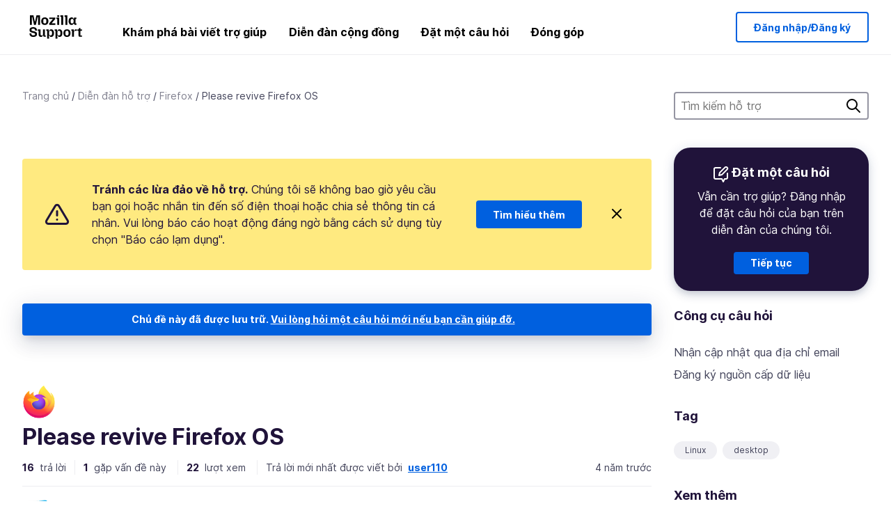

--- FILE ---
content_type: text/html; charset=utf-8
request_url: https://support.mozilla.org/vi/questions/1351297
body_size: 89564
content:



<!DOCTYPE html>
<html class="no-js" lang="vi"
  dir="ltr"
  data-gtm-container-id="G-2VC139B3XV"
  data-ga-content-group="support-forum-question-details"
  
  
  data-ga-topics="/other/"
  data-ga-products="/firefox/"
  
  >
<head>
  <!--
Read more about our custom configuration and use of Google Analytics here:
https://bugzilla.mozilla.org/show_bug.cgi?id=1122305#c8
-->

<!-- Google Tag Manager -->

  <script src="https://assets-prod.sumo.prod.webservices.mozgcp.net/static/gtm-snippet.f1a8b29a563ecd7a.js" nonce="cICNv3IKH6aPNFzrO1wmHg=="></script>

<!-- End Google Tag Manager -->

  
  <meta http-equiv="Content-Type" content="text/html; charset=utf-8"/>

  
    <title>Please revive Firefox OS | Diễn đàn hỗ trợ Firefox | Mozilla Support</title>
  

  
<link rel="apple-touch-icon" sizes="180x180" href="https://assets-prod.sumo.prod.webservices.mozgcp.net/static/apple-touch-icon.40087fc676872dcc.png">
<link rel="icon" type="image/png" href="https://assets-prod.sumo.prod.webservices.mozgcp.net/static/favicon.abcbdb85e0f9e7a0.png">
<link rel="manifest" href="/manifest.json">
<link rel="shortcut icon" href="https://assets-prod.sumo.prod.webservices.mozgcp.net/static/favicon.abcbdb85e0f9e7a0.png">
<meta name="theme-color" content="#ffffff">


  <link rel="search" type="application/opensearchdescription+xml" title="Mozilla Support" href="/vi/search/xml"/>
  
    
      <link rel="alternate" type="application/atom+xml" href="/vi/questions/1351297/feed" title="Các câu trả lời gần đây cho Please revive Firefox OS"/>
    
  

  
  
  <link href="https://assets-prod.sumo.prod.webservices.mozgcp.net/static/screen.02cf61ea7585e2c7.css" rel="stylesheet" nonce="cICNv3IKH6aPNFzrO1wmHg==">

  
  
  <script defer="defer" src="https://assets-prod.sumo.prod.webservices.mozgcp.net/static/32.a390ba7069326239.js" nonce="cICNv3IKH6aPNFzrO1wmHg=="></script><script defer="defer" src="https://assets-prod.sumo.prod.webservices.mozgcp.net/static/common.ec3737bd76c83a6a.js" nonce="cICNv3IKH6aPNFzrO1wmHg=="></script>
  
    <script defer="defer" src="https://assets-prod.sumo.prod.webservices.mozgcp.net/static/563.d2208bc80d8cbb85.js" nonce="cICNv3IKH6aPNFzrO1wmHg=="></script><script defer="defer" src="https://assets-prod.sumo.prod.webservices.mozgcp.net/static/97.8e952a44863bc2d1.js" nonce="cICNv3IKH6aPNFzrO1wmHg=="></script><script defer="defer" src="https://assets-prod.sumo.prod.webservices.mozgcp.net/static/566.52e082bc6ceca92f.js" nonce="cICNv3IKH6aPNFzrO1wmHg=="></script><script defer="defer" src="https://assets-prod.sumo.prod.webservices.mozgcp.net/static/973.5c0e61d08bef7718.js" nonce="cICNv3IKH6aPNFzrO1wmHg=="></script><script defer="defer" src="https://assets-prod.sumo.prod.webservices.mozgcp.net/static/930.13d36af0fc47ef12.js" nonce="cICNv3IKH6aPNFzrO1wmHg=="></script><script defer="defer" src="https://assets-prod.sumo.prod.webservices.mozgcp.net/static/467.e805b3b5a73440ca.js" nonce="cICNv3IKH6aPNFzrO1wmHg=="></script><script defer="defer" src="https://assets-prod.sumo.prod.webservices.mozgcp.net/static/questions.1bcd608b092ca4c8.js" nonce="cICNv3IKH6aPNFzrO1wmHg=="></script>
  
    <script defer="defer" src="https://assets-prod.sumo.prod.webservices.mozgcp.net/static/topics.0959f4c243cd4f8a.js" nonce="cICNv3IKH6aPNFzrO1wmHg=="></script>
  
  <script defer="defer" src="https://assets-prod.sumo.prod.webservices.mozgcp.net/static/common.fx.download.46606c8553638ec9.js" nonce="cICNv3IKH6aPNFzrO1wmHg=="></script>

  
    
      <meta name="robots" content="noindex"/>
    
  

  
  <meta name="google-site-verification" content="2URA-2Y9BeYYUf8B2BSsBSVetJJS3TZwlXBOaMx2VfY" />
  
  <meta name="google-site-verification" content="ueNbCgS4e1JIAgLGwufm-jHaIcLXFLtFMmR_65S1Ag0" />
  
  <meta name="msvalidate.01" content="1659173DC94819093068B0ED7C51C527" />

  

    <meta name="viewport" content="width=device-width, initial-scale=1.0, maximum-scale=1.0, user-scalable=no" />

  
    <link rel="canonical" href="https://support.mozilla.org/vi/questions/1351297" />
  
</head>

<body class="html-ltr logged-out responsive answers vi"
      data-readonly="false"
      data-usernames-api="/vi/users/api/usernames"
      data-messages-api="/vi/messages/api/autocomplete"
      data-media-url="https://assets-prod.sumo.prod.webservices.mozgcp.net/"
      
>



<ul class="sumo-nav-access" id="nav-access">
  <li><a href="#main-content">Đi đến nội dung chính</a></li>
  <li><a href="/vi/locales">Chuyển đổi ngôn ngữ</a></li>
  <li><a id="skip-to-search" href="#search-q">Đi đến tìm kiếm</a></li>
</ul>



<div class="media-test"></div>

<div id="announcements">
  
  


  
  
</div>

<header class="mzp-c-navigation sumo-nav">
  <div class="mzp-c-navigation-l-content">
    <div class="sumo-nav--container">
      <div class="sumo-nav--logo">
        <a href="/vi/"><img src="https://assets-prod.sumo.prod.webservices.mozgcp.net/static/mozilla-support.4be004d0bbcbfb1e.svg" alt="Mozilla Support Logo"/></a>
      </div>

      <button data-mobile-nav-search-button class="sumo-nav--search-button" type="button">Search</button>
      <button data-sumo-toggle-nav="#main-navigation" class="sumo-nav--toggle-button" type="button" aria-controls="main-navigation">Menu</button>
      <a class="sumo-nav--avatar-button" data-sumo-toggle-nav="#profile-navigation" aria-controls="profile-navigation" aria-role="button">
        
        <img class="avatar" src="https://assets-prod.sumo.prod.webservices.mozgcp.net/static/default-FFA-avatar.1eeb2a0a42235417.png" alt="Avatar for Username">
        

      </a>
      <div class="mzp-c-navigation-items sumo-nav--list-wrap" id="main-navigation">
        <div class="mzp-c-navigation-menu">
          <nav class="mzp-c-menu mzp-is-basic">
              
              <ul class="mzp-c-menu-category-list sumo-nav--list">
                
<li class="mzp-c-menu-category mzp-has-drop-down mzp-js-expandable">
  <a class="mzp-c-menu-title sumo-nav--link" href="/vi/questions/" aria-haspopup="true"
    aria-controls="mzp-c-menu-panel-help">Khám phá bài viết trợ giúp</a>
  <div class="mzp-c-menu-panel mzp-has-card" id="mzp-c-menu-panel-help">
    <div class="sumo-nav--dropdown-container">
      <div class="sumo-nav--dropdown-grid">
        <button class="mzp-c-menu-button-close" type="button"
          aria-controls="mzp-c-menu-panel-example">Đóng menu Firefox</button>
        <div class="sumo-nav--dropdown-col">
          <section class="mzp-c-menu-item mzp-has-icon sumo-nav--dropdown-item">
          <div class="mzp-c-menu-item-head">
            <svg class="mzp-c-menu-item-icon" width="24" height="24" xmlns="http://www.w3.org/2000/svg" viewBox="0 0 24 24">
              <g transform="translate(3 3)" stroke="#000" stroke-width="2" fill="none" fill-rule="evenodd"
                stroke-linecap="round">
                <rect stroke-linejoin="round" width="18" height="18" rx="2" />
                <path d="M4 5h10M4 9h10M4 13h4" />
              </g>
            </svg>
            <h4 class="mzp-c-menu-item-title">Khám phá theo sản phẩm</h4>
          </div>
            <ul class="mzp-c-menu-item-list sumo-nav--sublist">
              <li>
                <a href="/vi/products/firefox"
                  data-event-name="link_click"
                  data-event-parameters='{
                    "link_name": "main-menu.firefox-browser.product-home",
                    "link_detail": "firefox"
                  }'>
                  Firefox cho máy tính để bàn
                </a>
              </li>
              <li>
                <a href="/vi/products/mozilla-vpn"
                  data-event-name="link_click"
                  data-event-parameters='{
                    "link_name": "main-menu.mozilla-vpn.product-home",
                    "link_detail": "mozilla-vpn"
                  }'>
                  Mozilla VPN
                </a>
              </li>
              <li>
                <a href="/vi/products/ios"
                  data-event-name="link_click"
                  data-event-parameters='{
                    "link_name": "main-menu.firefox-for-ios.product-home",
                    "link_detail": "ios"
                  }'>
                  Firefox dành cho iOS
                </a>
              </li>
              <li>
                <a href="/vi/products/thunderbird"
                  data-event-name="link_click"
                  data-event-parameters='{
                    "link_name": "main-menu.thunderbird.product-home",
                    "link_detail": "thunderbird"
                  }'>
                  Thunderbird
                </a>
              </li>
              <li>
                <a href="/vi/products/mobile"
                  data-event-name="link_click"
                  data-event-parameters='{
                    "link_name": "main-menu.firefox-for-android.product-home",
                    "link_detail": "mobile"
                  }'>
                  Firefox dành cho Android
                </a>
              </li>
              <li>
                <a class="color-link" href="/vi/products/"
                  data-event-name="link_click"
                  data-event-parameters='{"link_name": "main-menu.browse-all-articles.list-products"}'>
                  Xem tất cả sản phẩm
                </a>
              </li>
            </ul>
          </section>
        </div>
        <div class="sumo-nav--dropdown-col">
          <section class="mzp-c-menu-item mzp-has-icon sumo-nav--dropdown-item">
            <div class="mzp-c-menu-item-head">
              <svg class="mzp-c-menu-item-icon" width="24" height="24" xmlns="http://www.w3.org/2000/svg" viewBox="0 0 24 24">
                <g transform="translate(3 3)" stroke="#000" stroke-width="2" fill="none" fill-rule="evenodd"
                  stroke-linecap="round">
                  <rect stroke-linejoin="round" width="18" height="18" rx="2" />
                  <path d="M4 5h10M4 9h10M4 13h4" />
                </g>
              </svg>
              <h4 class="mzp-c-menu-item-title">Khám phá theo chủ đề</h4>
            </div>
            
  
  
  
  
  
  

  
    
    
    
    
    
    
    

  

  <ul class="mzp-c-menu-item-list sumo-nav--sublist">
    <li>
      <a href="/vi/topics/settings"
          data-event-name="link_click"
          data-event-parameters='{
          "link_name": "main-menu.topic-home",
          "link_detail": "settings"
        }'>
          Cài đặt
      </a>
    </li>
    <li>
      <a href="/vi/topics/installation-and-updates"
          data-event-name="link_click"
          data-event-parameters='{
          "link_name": "main-menu.topic-home",
          "link_detail": "installation-and-updates"
        }'>
          Installation and updates
      </a>
    </li>
    <li>
      <a href="/vi/topics/email-and-messaging"
          data-event-name="link_click"
          data-event-parameters='{
          "link_name": "main-menu.topic-home",
          "link_detail": "email-and-messaging"
        }'>
          Email and messaging
      </a>
    </li>
    <li>
      <a href="/vi/topics/performance-and-connectivity"
          data-event-name="link_click"
          data-event-parameters='{
          "link_name": "main-menu.topic-home",
          "link_detail": "performance-and-connectivity"
        }'>
          Performance and connectivity
      </a>
    </li>
    <li>
      <a href="/vi/topics/privacy-and-security"
          data-event-name="link_click"
          data-event-parameters='{
          "link_name": "main-menu.topic-home",
          "link_detail": "privacy-and-security"
        }'>
          Privacy and security
      </a>
    </li>
    <li>
      <a href="/vi/topics/browse"
          data-event-name="link_click"
          data-event-parameters='{
          "link_name": "main-menu.topic-home",
          "link_detail": "browse"
        }'>
          Duyệt
      </a>
    </li>
  </ul>

          </section>
        </div>
      </div>
    </div>
  </div>
</li>
<li class="mzp-c-menu-category mzp-has-drop-down mzp-js-expandable">
  <a class="mzp-c-menu-title sumo-nav--link" href="#" aria-haspopup="true" aria-controls="mzp-c-menu-panel-tools">Diễn đàn cộng đồng</a>
  <div class="mzp-c-menu-panel mzp-has-card" id="mzp-c-menu-panel-tools">
    <div class="sumo-nav--dropdown-container">
      <div class="sumo-nav--dropdown-grid">
        <button class="mzp-c-menu-button-close" type="button"
          aria-controls="mzp-c-menu-panel-example">Đóng menu Firefox</button>
        <div class="sumo-nav--dropdown-col">
          <section class="mzp-c-menu-item mzp-has-icon sumo-nav--dropdown-item">
            <div class="mzp-c-menu-item-head">
              <svg class="mzp-c-menu-item-icon" width="24" height="24" xmlns="http://www.w3.org/2000/svg"
                viewBox="0 0 24 24">
                <g stroke="#000" stroke-width="2" fill="none" fill-rule="evenodd" stroke-linecap="round"
                  stroke-linejoin="round">
                  <path
                    d="M17 17l-1.051 3.154a1 1 0 01-1.898 0L13 17H5a2 2 0 01-2-2V5a2 2 0 012-2h14a2 2 0 012 2v10a2 2 0 01-2 2h-2zM7 8h10M7 12h10" />
                </g>
              </svg>
              <h4 class="mzp-c-menu-item-title">Duyệt theo sản phẩm</h4>
            </div>
            <ul class="mzp-c-menu-item-list sumo-nav--sublist">
              <li>
                <a href="/vi/questions/firefox"
                   data-event-name="link_click"
                   data-event-parameters='{
                    "link_name": "main-menu.support-forum-home",
                    "link_detail": "desktop"
                  }'>
                   Firefox cho máy tính để bàn
                </a>
              </li>
              <li>
                <a href="/vi/questions/focus-firefox"
                   data-event-name="link_click"
                   data-event-parameters='{
                    "link_name": "main-menu.support-forum-home",
                    "link_detail": "focus"
                  }'>
                   Firefox Focus
                </a>
              </li>
              <li>
                <a href="/vi/questions/ios"
                   data-event-name="link_click"
                   data-event-parameters='{
                    "link_name": "main-menu.support-forum-home",
                    "link_detail": "ios"
                  }'>
                   Firefox dành cho iOS
                </a>
              </li>
              <li>
                <a href="/vi/questions/thunderbird"
                   data-event-name="link_click"
                   data-event-parameters='{
                    "link_name": "main-menu.support-forum-home",
                    "link_detail": "thunderbird"
                  }'>
                   Thunderbird
                </a>
              </li>
              <li>
                <a href="/vi/questions/mobile"
                   data-event-name="link_click"
                   data-event-parameters='{
                    "link_name": "main-menu.support-forum-home",
                    "link_detail": "mobile"
                  }'>
                   Firefox dành cho Android
                </a>
              </li>
              <li>
                <a class="color-link" href="/vi/questions/"
                   data-event-name="link_click"
                   data-event-parameters='{
                    "link_name": "main-menu.support-forum-home",
                    "link_detail": "view-all-home"
                  }'>
                   Xem tất cả diễn đàn
                </a>
              </li>
            </ul>
          </section>
        </div>
        <div class="sumo-nav--dropdown-col">
          <section class="mzp-c-menu-item mzp-has-icon sumo-nav--dropdown-item">
            <div class="mzp-c-menu-item-head">
              <svg class="mzp-c-menu-item-icon" width="24" height="24" xmlns="http://www.w3.org/2000/svg"
                viewBox="0 0 24 24">
                <path
                  d="M10.5 9.5L3 17c-1 1.667-1 3 0 4s2.333.833 4-.5l7.5-7.5c2.333 1.054 4.333.734 6-.96 1.667-1.693 1.833-3.707.5-6.04l-3 3-2.5-.5L15 6l3-3c-2.333-1.333-4.333-1.167-6 .5-1.667 1.667-2.167 3.667-1.5 6z"
                  stroke="#000" stroke-width="2" fill="none" fill-rule="evenodd" stroke-linecap="round"
                  stroke-linejoin="round" />
              </svg>
              <h4 class="mzp-c-menu-item-title">Duyệt tất cả các chủ đề của diễn đàn theo chủ đề</h4>
            </div>
            
  
  
  
  
  
  

  
    
    
    
    
    
    
    
  

  <ul class="mzp-c-menu-item-list sumo-nav--sublist">
    <li>
      <a href="/vi/questions/topic/settings"
          data-event-name="link_click"
          data-event-parameters='{
          "link_name": "main-menu.support-forum-home",
          "link_detail": "settings"
        }'>
          Cài đặt
      </a>
    </li>
    <li>
      <a href="/vi/questions/topic/installation-and-updates"
          data-event-name="link_click"
          data-event-parameters='{
          "link_name": "main-menu.support-forum-home",
          "link_detail": "installation-and-updates"
        }'>
          Installation and updates
      </a>
    </li>
    <li>
      <a href="/vi/questions/topic/email-and-messaging"
          data-event-name="link_click"
          data-event-parameters='{
          "link_name": "main-menu.support-forum-home",
          "link_detail": "email-and-messaging"
        }'>
          Email and messaging
      </a>
    </li>
    <li>
      <a href="/vi/questions/topic/performance-and-connectivity"
          data-event-name="link_click"
          data-event-parameters='{
          "link_name": "main-menu.support-forum-home",
          "link_detail": "performance-and-connectivity"
        }'>
          Performance and connectivity
      </a>
    </li>
    <li>
      <a href="/vi/questions/topic/privacy-and-security"
          data-event-name="link_click"
          data-event-parameters='{
          "link_name": "main-menu.support-forum-home",
          "link_detail": "privacy-and-security"
        }'>
          Privacy and security
      </a>
    </li>
    <li>
      <a href="/vi/questions/topic/browse"
          data-event-name="link_click"
          data-event-parameters='{
          "link_name": "main-menu.support-forum-home",
          "link_detail": "browse"
        }'>
          Duyệt
      </a>
    </li>
  </ul>

          </section>
        </div>
      </div>
    </div>
  </div>
</li>

<li class="mzp-c-menu-category mzp-has-drop-down mzp-js-expandable">
  <a class="mzp-c-menu-title sumo-nav--link" href="/vi/questions/" aria-haspopup="true"
    aria-controls="mzp-c-menu-panel-help">Đặt một câu hỏi</a>
  <div class="mzp-c-menu-panel mzp-has-card" id="mzp-c-menu-panel-help">
    <div class="sumo-nav--dropdown-container">
      <div class="sumo-nav--dropdown-grid">
        <button class="mzp-c-menu-button-close" type="button"
          aria-controls="mzp-c-menu-panel-example">Đóng menu Firefox
        </button>
        <div class="sumo-nav--dropdown">
          <section class="mzp-c-menu-item mzp-has-icon sumo-nav--dropdown-item">
            <div class="mzp-c-menu-item-head">
              <svg class="mzp-c-menu-item-icon" width="24" height="24" xmlns="http://www.w3.org/2000/svg"
                viewBox="0 0 24 24">
                <g stroke="#000" stroke-width="2" fill="none" fill-rule="evenodd" stroke-linecap="round"
                  stroke-linejoin="round">
                  <path d="M11 3H4a2 2 0 00-2 2v12a2 2 0 002 2h9l2 4 2-4h2a2 2 0 002-2v-6" />
                  <path d="M17.5 2.5a2.121 2.121 0 013 3L13 13l-4 1 1-4 7.5-7.5z" />
                </g>
              </svg>
              <h4 class="mzp-c-menu-item-title">Nhận trợ giúp với</h4>
            </div>
            <ul class="mzp-c-menu-item-list sumo-nav--sublist-aaq">
              <li>
                <a href="/vi/questions/new/desktop"
                   data-event-name="link_click"
                   data-event-parameters='{
                    "link_name": "main-menu.aaq-step-2",
                    "link_detail": "desktop"
                  }'>
                   Firefox cho máy tính để bàn
                </a>
              </li>
              <li>
                <a href="/vi/questions/new/firefox-enterprise"
                   data-event-name="link_click"
                   data-event-parameters='{
                    "link_name": "main-menu.aaq-step-2",
                    "link_detail": "firefox-enterprise"
                  }'>
                   Firefox dành cho doanh nghiệp
                </a>
              </li>
              <li>
                <a href="/vi/questions/new/relay"
                   data-event-name="link_click"
                   data-event-parameters='{
                    "link_name": "main-menu.aaq-step-2",
                    "link_detail": "relay"
                  }'>
                   Firefox Relay
                </a>
              </li>
              <li>
                <a href="/vi/questions/new/thunderbird"
                   data-event-name="link_click"
                   data-event-parameters='{
                    "link_name": "main-menu.aaq-step-2",
                    "link_detail": "thunderbird"
                  }'>
                   Thunderbird
                </a>
              </li>
              <li>
                <a href="/vi/questions/new/ios"
                   data-event-name="link_click"
                   data-event-parameters='{
                    "link_name": "main-menu.aaq-step-2",
                    "link_detail": "ios"
                  }'>
                   Firefox dành cho iOS
                </a>
              </li>
              <li>
                <a href="/vi/questions/new/focus"
                   data-event-name="link_click"
                   data-event-parameters='{
                    "link_name": "main-menu.aaq-step-2",
                    "link_detail": "focus"
                  }'>
                   Firefox Focus
                </a>
              </li>
              <li>
                <a href="/vi/questions/new/monitor"
                   data-event-name="link_click"
                   data-event-parameters='{
                    "link_name": "main-menu.aaq-step-2",
                    "link_detail": "monitor"
                  }'>
                   Monitor
                </a>
              </li>
              <li>
                <a href="/vi/questions/new/mozilla-account"
                   data-event-name="link_click"
                   data-event-parameters='{
                    "link_name": "main-menu.aaq-step-2",
                    "link_detail": "mozilla-account"
                  }'>
                   Tài khoản Mozilla
                </a>
              </li>
              <li>
                <a href="/vi/questions/new/mobile"
                   data-event-name="link_click"
                   data-event-parameters='{
                    "link_name": "main-menu.aaq-step-2",
                    "link_detail": "mobile"
                  }'>
                   Firefox dành cho Android
                </a>
              </li>
              <li>
                <a href="/vi/questions/new/mozilla-vpn"
                   data-event-name="link_click"
                   data-event-parameters='{
                    "link_name": "main-menu.aaq-step-2",
                    "link_detail": "mozilla-vpn"
                  }'>
                   Mozilla VPN
                </a>
              </li>
              <li>
                <a href="/vi/questions/new/pocket"
                   data-event-name="link_click"
                   data-event-parameters='{
                    "link_name": "main-menu.aaq-step-2",
                    "link_detail": "pocket"
                  }'>
                   Pocket
                </a>
              </li>
              <li>
                <a class="color-link" href="/vi/questions/new"
                   data-event-name="link_click"
                   data-event-parameters='{
                    "link_name": "main-menu.aaq-step-1",
                    "link_detail": "view-all"
                  }'>
                   Xem tất cả
                </a>
              </li>
            </ul>
          </section>
        </div>
      </div>
    </div>
  </div>
</li>


  <li class="mzp-c-menu-category">
    <a class="mzp-c-menu-title sumo-nav--link" href="/vi/contribute"
      data-event-name="link_click"
      data-event-parameters='{"link_name": "main-menu.contribute.contribute-home"}'>
      Đóng góp
    </a>
  </li>


              </ul>
              
          </nav>
        </div>
      </div>

      <div class="mzp-c-navigation-items sumo-nav--list-wrap-right logged-out" id="profile-navigation">
        <div class="mzp-c-navigation-menu">
          <nav class="mzp-c-menu mzp-is-basic">
              
              <ul class="mzp-c-menu-category-list sumo-nav--list">
                

<li class="mzp-c-menu-category sumo-nav--item-right">
  
<form data-instant-search="form" id="support-search"  action="/vi/search/" method="get"
   class="simple-search-form">
  
  <input spellcheck="true" type="search" autocomplete="off" name="q" aria-required="true"
    placeholder="Tìm kiếm câu hỏi, bài viết hoặc chủ đề (ví dụ: lưu mật khẩu trong Firefox)" class="searchbox" id="search-q" />
  <button type="submit" title="Tìm kiếm" class="search-button">Tìm kiếm</button>
</form>


  
</li>


<li
  class="mzp-c-menu-category logged-out-button-row ">
  
  <a rel="nofollow" href="/vi/users/auth" class="sumo-button secondary-button button-lg"
    data-event-name="link_click"
    data-event-parameters='{"link_name": "main-menu.sign-in-up"}'>
    Đăng nhập/Đăng ký
  </a>
  
</li>

              </ul>
              
          </nav>
        </div>
      </div>
      <div class="mzp-c-navigation-items sumo-nav--mobile-search-form" id="search-navigation">
        <div class="mzp-c-navigation-menu">
          <nav class="mzp-c-menu mzp-is-basic">
            
<form data-instant-search="form" id="mobile-search-results"  action="/vi/search/" method="get"
   class="simple-search-form">
  
  <input spellcheck="true" type="search" autocomplete="off" name="q" aria-required="true"
    placeholder="Tìm kiếm câu hỏi, bài viết hoặc chủ đề (ví dụ: lưu mật khẩu trong Firefox)" class="searchbox" id="search-q" />
  <button type="submit" title="Tìm kiếm" class="search-button">Tìm kiếm</button>
</form>

          </nav>
        </div>
      </div>
    </div>
  </div>
</header><!--/.mzp-c-navigation -->


<!-- This is only displayed when the instant search is active.
     This block is overriden in home.html and product.html,
     and can likely be removed when frontend search is replaced. -->
<div class="home-search-section sumo-page-section--lg shade-bg hidden-search-masthead">
  <div class="mzp-l-content narrow">
    <div class="home-search-section--content">
      <h4 class="sumo-page-heading-xl">Tìm kiếm hỗ trợ</h4>
      
<form data-instant-search="form" id="hidden-search"  action="/vi/search/" method="get"
   class="simple-search-form">
  
  <input spellcheck="true" type="search" autocomplete="off" name="q" aria-required="true"
    placeholder="Tìm kiếm câu hỏi, bài viết hoặc chủ đề (ví dụ: lưu mật khẩu trong Firefox)" class="searchbox" id="search-q" />
  <button type="submit" title="Tìm kiếm" class="search-button">Tìm kiếm</button>
</form>

    </div>
  </div>
</div>








<div class="mzp-l-content " id="main-content">
  <div class="sumo-page-section--inner">
    



      
<div class="breadcrumbs" id="main-breadcrumbs">
  <ol id="breadcrumbs" class="breadcrumbs--list">
  
    
      
        <li><a href="/vi/">Trang chủ</a></li>
      
    
  
    
      
        <li><a href="/vi/questions/">Diễn đàn hỗ trợ</a></li>
      
    
  
    
      
        <li><a href="/vi/questions/firefox">Firefox</a></li>
      
    
  
    
      <li>Please revive Firefox OS</li>
    
  
  </ol>
  </div>

    

    <div class="sumo-l-two-col ">
      
      <aside id="aside" class="sumo-l-two-col--sidebar">
        
        
<div class="search-form-sidebar large-only">
  
<form data-instant-search="form" id="support-search-sidebar"  action="/vi/search/" method="get"
   class="simple-search-form">
  
  <input spellcheck="true" type="search" autocomplete="off" name="q" aria-required="true"
    placeholder="Tìm kiếm hỗ trợ" class="searchbox" id="search-q" />
  <button type="submit" title="Tìm kiếm" class="search-button">Tìm kiếm</button>
</form>

</div>


  
  <div class="aaq-widget card is-inverse elevation-01 text-center radius-md">
    <h2 class="card--title has-bottom-margin">
      <svg class="card--icon-sm" width="24px" height="24px" viewBox="0 0 24 24" xmlns="http://www.w3.org/2000/svg">
        <g stroke="none" stroke-width="1" fill="none" fill-rule="evenodd" stroke-linecap="round" stroke-linejoin="round">
          <g transform="translate(2.000000, 1.878680)" stroke="#FFFFFF" stroke-width="2">
            <path d="M9,1.12132031 L2,1.12132031 C0.8954305,1.12132031 5.32907052e-15,2.01675081 5.32907052e-15,3.12132031 L5.32907052e-15,15.1213203 C5.32907052e-15,16.2258898 0.8954305,17.1213203 2,17.1213203 L11,17.1213203 L13,21.1213203 L15,17.1213203 L17,17.1213203 C18.1045695,17.1213203 19,16.2258898 19,15.1213203 L19,9.12132031"></path>
            <path d="M15.5,0.621320312 C16.3284271,-0.207106783 17.6715729,-0.207106769 18.5,0.621320344 C19.3284271,1.44974746 19.3284271,2.79289318 18.5,3.62132031 L11,11.1213203 L7,12.1213203 L8,8.12132031 L15.5,0.621320312 Z"></path>
          </g>
        </g>
      </svg>

      Đặt một câu hỏi
    </h2>
    
    
    
    
    

    
      
        
          <p>Vẫn cần trợ giúp? Đăng nhập để đặt câu hỏi của bạn trên diễn đàn của chúng tôi.</p>
        
      
    

    

    
  
    <a class="sumo-button primary-button feature-box"
      href="/vi/kb/get-community-support?exit_aaq=1"
      data-event-name="link_click"
      data-event-parameters='{
        "link_name": "aaq-widget.community-support.kb-article",
        "link_detail": "firefox"
      }'>
      Tiếp tục
    </a>
    </div>

<div class="questions-sidebar">
  <nav class="sidebar-nav is-action-list" id="question-tools">
    <span class="details-heading"></span>
    <ul class="sidebar-nav--list" id="related-content">
      <li class="sidebar-subheading sidebar-nav--heading-item">Công cụ câu hỏi</li>
      
      
      
      
      <li class="email">
        
          <a id="email-subscribe-link" href="javascript:;" data-sumo-modal="email-subscribe">Nhận cập nhật qua địa chỉ email</a>
          


<section id="email-subscribe" class="mzp-u-modal-content" title="Nhận cập nhật qua địa chỉ email">
  <h2 class="sumo-page-subheading">Nhận cập nhật qua địa chỉ email</h2>
  <form action="/vi/questions/1351297/watch" method="post">
    <input type='hidden' name='csrfmiddlewaretoken' value='9x769QYb6Heq7Xrw00maP1Yyi5tviq5At4jTEKZwNCDXk1LafJz0bi2fIgxbau6Y' />
    
    
    <div class="field">
      <input type="text" name="email" placeholder="Nhập địa chỉ email của bạn tại đây." maxlength="320" id="id_email">
    </div>
    

    
    <ul id="id_event_type">
      <li class="field radio is-condensed">
        <input type="radio" name="event_type" value="reply" required="" checked="" id="id_event_type_0">
        <label for="id_event_type_0">khi có ai đó trả lời.</label>
      </li>
      <li class="field radio is-condensed">
        <input type="radio" name="event_type" value="solution" required="" id="id_event_type_1">
        <label for="id_event_type_1">khi một giải pháp được tìm thấy.</label>
      </li>
    </ul>

    <div class="sumo-button-wrap reverse-on-desktop align-full">
      <input type="submit" class="sumo-button primary-button button-lg" value="Gửi cập nhật" />
    <span class="cancel">
      <button type="button" class="sumo-button button-lg" data-sumo-modal-close>Hủy bỏ</button>
    </span>
    </div>
  </form>
</section>
        
      </li>
      <li class="rss">
        <a href="/vi/questions/1351297/feed">Đăng ký nguồn cấp dữ liệu</a>
      </li>

      

      <li class="sidebar-subheading sidebar-nav--heading-item">Tag</li>
      <li id="tags-list">
        <div class="folder">
          
            <div class="sidebox tight cf" id="tags">
              <div class="tags">

                
                  <ul class="tag-list cf immutable">
                    
                      <li class="tag"><a class="tag-name" href="/vi/questions/firefox?tagged=linux">Linux</a>
                      </li>
                    
                      <li class="tag"><a class="tag-name" href="/vi/questions/firefox?tagged=desktop">desktop</a>
                      </li>
                    
                  </ul>
                
              </div>
            </div>
          
        </div>
      </li>
      

        
        <li class="sidebar-subheading sidebar-nav--heading-item">Xem thêm</li>
        
        <li class="related-question">
          <a href="/fy-NL/questions/1464292">return closed tabs</a>
        </li>
        
        <li class="related-question">
          <a href="/fy-NL/questions/916701">after adding plug-ins to block ads, my firefox no longer opens--it hangs/freeze--i have tried to restart, even deleted firefox and downloaded a new version--to no avail! please advise--</a>
        </li>
        
        <li class="related-question">
          <a href="/fy-NL/questions/1464288">HOW revive replace lost all tabs 4 days ago ? &#34;</a>
        </li>
        
        
        <li class="related-document">
          <a href="/en-US/kb/firefox-mac-osx-users-esr">Firefox Mac OS X 10.9, 10.10 and 10.11 users move to Extended Support Release</a>
        </li>
        
        <li class="related-document">
          <a href="/en-US/kb/how-do-i-share-firefox-between-people-on-computer">How do I share Firefox between people on a computer?</a>
        </li>
        
        <li class="related-document">
          <a href="/en-US/kb/run-firefox-chromeos">Run Firefox on ChromeOS</a>
        </li>
        
        
    </ul>
  </nav>
</div>

        
      </aside>
      
      <main role="main" class="sumo-l-two-col--main">
      
  

      
  
<div class="sumo-banner sumo-banner-warning" id="id_scam_alert" data-close-initial="hidden">
  <div class="content">
    <svg viewBox="0 0 24 24" xmlns="http://www.w3.org/2000/svg" fill="none" stroke="currentColor" stroke-width="2" stroke-linecap="round" stroke-linejoin="round">
  <path id="icon-alert" d="M10.29 3.86L1.82 18a2 2 0 0 0 1.71 3h16.94a2 2 0 0 0 1.71-3L13.71 3.86a2 2 0 0 0-3.42 0z"></path>
  <line x1="12" y1="9" x2="12" y2="13"></line>
  <line x1="12" y1="17" x2="12" y2="17"></line>
</svg>
    <p class="heading">
      <strong>Tránh các lừa đảo về hỗ trợ.</strong> Chúng tôi sẽ không bao giờ yêu cầu bạn gọi hoặc nhắn tin đến số điện thoại hoặc chia sẻ thông tin cá nhân. Vui lòng báo cáo hoạt động đáng ngờ bằng cách sử dụng tùy chọn "Báo cáo lạm dụng".
    </p>
    <a href="https://support.mozilla.org/kb/avoid-and-report-mozilla-tech-support-scams"
      class="sumo-button primary-button button-lg">Tìm hiểu thêm</a>
    <button class="sumo-close-button close-button" data-close-id="id_scam_alert" data-close-memory="remember">
      <img src="https://assets-prod.sumo.prod.webservices.mozgcp.net/static/close.5d98c7f0a49b9f91.svg" />
    </button>
  </div>
</div>

  <article>
    <div id="question-1351297" class="question" itemscope itemtype="http://schema.org/Question">
      
        <div class="notice mzp-c-notification-bar mzp-t-click">
          <p>
            Chủ đề này đã được lưu trữ.
          

          <a href="/vi/questions/new">
            Vui lòng hỏi một câu hỏi mới nếu bạn cần giúp đỡ.
          </a>
          </p>
        </div>
      

      
      <img class="page-heading--logo" src="https://assets-prod.sumo.prod.webservices.mozgcp.net/media/uploads/products/2020-04-14-08-36-13-8dda6f.png" alt="Firefox logo" />
      
      <h2 class="sumo-callout-heading summary no-product-heading" itemprop="headline">Please revive Firefox OS</h2>

      <div class="question-meta has-border-bottom">
        <ul class="forum--meta-details replies">
          
          
          <li>
            <span class="forum--meta-val">16</span>
            <span class="forum--meta-key">
              trả lời
            </span>
          </li>
          
          <li class="border-left-md">
            <span class="forum--meta-val have-problem">1</span>
            <span class="forum--meta-key">
              gặp vấn đề này
            </span>
          </li>

          
          <li class="border-left-md">
            <span class="forum--meta-val visits">22</span>
            <span class="forum--meta-key">lượt xem</span>
          </li>
          

          
          <li class="border-left-md">
            <span class="forum--meta-key has-border">Trả lời mới nhất được viết bởi</span>
            <span class="forum--meta-val visits no-border">
              <a href="/vi/questions/1351297#answer-1448046">
                user110
              </a>
            </span>
          </li>
          
        </ul>

        
        <p class="question-meta--details last-answer-date"><time itemprop="dateModified" datetime="2021-10-02 22:08:25">4 năm trước</time></p>
        

        
      </div>

      <section class="avatar-row">
        <div class="avatar-details user-meta">
          <div class="avatar">
            <a rel="nofollow" href="/vi/user/user110/">
              <img src="https://firefoxusercontent.com/1462c05cf4ae2dcc38dc59df02ef1971" height="48" width="48" alt="user110"/>
            </a>
          </div>
          <div class="user">
            <div class="asked-by">
              <a class="author-name" rel="nofollow" href="/vi/user/user110/">
                <span class="display-name">user110</span>
                
  

  

              </a>
            </div>
            <span class="asked-on">
              <time itemprop="dateCreated" datetime="2021-09-20 14:19:53"><time datetime="2021-09-20T14:19:53-07:00">14:19 20/9/21</time></time>
            </span>
          </div>
        </div>

        <div class="mzp-c-menu-list">
          <span class="icon-button" data-has-dropdown>tuỳ chọn khác</span>
          <ul class="mzp-c-menu-list-list">
            
            <li class="mzp-c-menu-list-item"><a class="quoted-reply" href="#question-reply" data-content-id="question-1351297">Trích dẫn</a></li>
          </ul>
        </div>
      </section>

      <div class="main-content">
        <div itemprop="text" class="content"><p>Please revive the official Firefox OS along with its marketplace and gaia apps.
</p></div>
        
        <div class="content-raw">Please revive the official Firefox OS along with its marketplace and gaia apps.</div>
        
          <div class="attachments-title">
            Đính kèm ảnh chụp màn hình
          </div>
          <div class="question-attachments attachments-list">
          
            <div class="attachment">
    
    <a class="image" href="https://assets-prod.sumo.prod.webservices.mozgcp.net/media/uploads/images/2021-09-20-21-19-40-9caf7a.png">
      <img src="https://assets-prod.sumo.prod.webservices.mozgcp.net/media/uploads/images/thumbnails/uploads/images/2021-09-20-21-19-41-172ec6.png"/>
    </a>
  </div>
          
          </div>
        

        

        
      </div>

      
    </div>

    
    <h3 class="sumo-card-heading">Tất cả các câu trả lời (16)</h3>
      
      
        





<div class="answer " id="answer-1445135">
  <section class="avatar-row">
    <div class="avatar-details user-meta">
      <div class="avatar">
        <a rel="nofollow" href="/vi/user/TyDraniu/">
          <img src="https://firefoxusercontent.com/14bf3552249288bdfeed672415a0e4f6" height="48" width="48" alt="TyDraniu"/>
        </a>
      </div>
      <div class="user">
        <div class="asked-by">
          <a class="author-name" rel="nofollow" href="/vi/user/TyDraniu/">
            <span class="display-name">TyDraniu</span>
            
  
    <ul class="karma-titles">
      
        <li>Top 10 Contributor</li>
      
    </ul>
  
            
  

  

          </a>
          
        </div>
        
        <span class="asked-on">
          <a href="/vi/questions/1351297#answer-1445135">
          <time itemprop="dateCreated" datetime="2021-09-20 14:19:53"><time datetime="2021-09-20T17:31:50-07:00">17:31 20/9/21</time></time>
          </a>
        </span>
        
      </div>
    </div>
    
    <div class="mzp-c-menu-list">
      <span class="icon-button" data-has-dropdown>tuỳ chọn khác</span>
      <ul class="mzp-c-menu-list-list">
        
        <li class="mzp-c-menu-list-item">
          <a class="reply quoted-reply" href="#question-reply" data-content-id="answer-1445135">Trích dẫn</a>
        </li>

        
        
        
      </ul>
    </div>
    
  </section>


  <div class="main-content">
    

    <div class="content">
      
        <p>We don't have resources to do that, but we're working with KaiOS to renew their system.
</p>
      
    </div>

    <div class="content-raw" style="display:none;">We don&#39;t have resources to do that, but we&#39;re working with KaiOS to renew their system.</div>

    <div class="ans-attachments attachments-list">
      
    </div>
    
  </div>
  
</div>



  
  

  
      
        





<div class="answer " id="answer-1445138">
  <section class="avatar-row">
    <div class="avatar-details user-meta">
      <div class="avatar">
        <a rel="nofollow" href="/vi/user/James/">
          <img src="https://firefoxusercontent.com/b5072f416de6e7e53744bc4acfce0225" height="48" width="48" alt="James"/>
        </a>
      </div>
      <div class="user">
        <div class="asked-by">
          <a class="author-name" rel="nofollow" href="/vi/user/James/">
            <span class="display-name">James</span>
            
  
    <ul class="karma-titles">
      
        <li>Top 10 Contributor</li>
      
        <li>Moderator</li>
      
    </ul>
  
            
  

  

          </a>
          
        </div>
        
        <span class="asked-on">
          <a href="/vi/questions/1351297#answer-1445138">
          <time itemprop="dateCreated" datetime="2021-09-20 14:19:53"><time datetime="2021-09-20T18:41:00-07:00">18:41 20/9/21</time></time>
          </a>
        </span>
        
      </div>
    </div>
    
    <div class="mzp-c-menu-list">
      <span class="icon-button" data-has-dropdown>tuỳ chọn khác</span>
      <ul class="mzp-c-menu-list-list">
        
        <li class="mzp-c-menu-list-item">
          <a class="reply quoted-reply" href="#question-reply" data-content-id="answer-1445138">Trích dẫn</a>
        </li>

        
        
        
      </ul>
    </div>
    
  </section>


  <div class="main-content">
    

    <div class="content">
      
        <p><a href="https://en.wikipedia.org/wiki/Firefox_OS" rel="nofollow">Firefox OS</a> was discontinued in 2016 with last update back in 2015, though there has been a few forks or based on Firefox OS. <a href="https://en.wikipedia.org/wiki/Firefox_OS#Forks" rel="nofollow">https://en.wikipedia.org/wiki/Firefox_OS#Forks</a>
</p>
      
    </div>

    <div class="content-raw" style="display:none;">[https://en.wikipedia.org/wiki/Firefox_OS Firefox OS] was discontinued in 2016 with last update back in 2015, though there has been a few forks or based on Firefox OS. https://en.wikipedia.org/wiki/Firefox_OS#Forks</div>

    <div class="ans-attachments attachments-list">
      
    </div>
    
      <p class="edited text-body-sm"><em>
        Được chỉnh sửa bởi James vào <time datetime="2021-12-04T06:07:03-08:00">06:07:03 PST 4 tháng 12, 2021</time>
      </em></p>
    
  </div>
  
</div>



  
  

  
      
        





<div class="answer " id="answer-1445525">
  <section class="avatar-row">
    <div class="avatar-details user-meta">
      <div class="avatar">
        <a rel="nofollow" href="/vi/user/user110/">
          <img src="https://firefoxusercontent.com/1462c05cf4ae2dcc38dc59df02ef1971" height="48" width="48" alt="user110"/>
        </a>
      </div>
      <div class="user">
        <div class="asked-by">
          <a class="author-name" rel="nofollow" href="/vi/user/user110/">
            <span class="display-name">user110</span>
            
  
            
  
    <span class="user-title">Người tạo câu hỏi</span>
  

  

          </a>
          
        </div>
        
        <span class="asked-on">
          <a href="/vi/questions/1351297#answer-1445525">
          <time itemprop="dateCreated" datetime="2021-09-20 14:19:53"><time datetime="2021-09-22T14:33:54-07:00">14:33 22/9/21</time></time>
          </a>
        </span>
        
      </div>
    </div>
    
    <div class="mzp-c-menu-list">
      <span class="icon-button" data-has-dropdown>tuỳ chọn khác</span>
      <ul class="mzp-c-menu-list-list">
        
        <li class="mzp-c-menu-list-item">
          <a class="reply quoted-reply" href="#question-reply" data-content-id="answer-1445525">Trích dẫn</a>
        </li>

        
        
        
      </ul>
    </div>
    
  </section>


  <div class="main-content">
    

    <div class="content">
      
        <em><p>TyDraniu <a href="#answer-1445135" rel="nofollow">said</a></p></em>
<blockquote>We don't have resources to do that, but we're working with KaiOS to renew their system.
</blockquote>
<p>But I am not convinced with the reply.
</p>
      
    </div>

    <div class="content-raw" style="display:none;">&#39;&#39;&lt;p&gt;TyDraniu [[#answer-1445135|said]]&lt;/p&gt;&#39;&#39;
&lt;blockquote&gt;We don&#39;t have resources to do that, but we&#39;re working with KaiOS to renew their system.
&lt;/blockquote&gt;

But I am not convinced with the reply.</div>

    <div class="ans-attachments attachments-list">
      
    </div>
    
      <p class="edited text-body-sm"><em>
        Được chỉnh sửa bởi user110 vào <time datetime="2021-09-22T14:40:17-07:00">14:40:17 PDT 22 tháng 9, 2021</time>
      </em></p>
    
  </div>
  
</div>



  
  

  
      
        





<div class="answer " id="answer-1445625">
  <section class="avatar-row">
    <div class="avatar-details user-meta">
      <div class="avatar">
        <a rel="nofollow" href="/vi/user/plwt/">
          <img src="https://firefoxusercontent.com/ee004134385493f4033bba47eb1cab5c" height="48" width="48" alt="Paul"/>
        </a>
      </div>
      <div class="user">
        <div class="asked-by">
          <a class="author-name" rel="nofollow" href="/vi/user/plwt/">
            <span class="display-name">Paul</span>
            
  
    <ul class="karma-titles">
      
        <li>Top 10 Contributor</li>
      
        <li>Moderator</li>
      
    </ul>
  
            
  

  

          </a>
          
        </div>
        
        <span class="asked-on">
          <a href="/vi/questions/1351297#answer-1445625">
          <time itemprop="dateCreated" datetime="2021-09-20 14:19:53"><time datetime="2021-09-22T20:44:35-07:00">20:44 22/9/21</time></time>
          </a>
        </span>
        
      </div>
    </div>
    
    <div class="mzp-c-menu-list">
      <span class="icon-button" data-has-dropdown>tuỳ chọn khác</span>
      <ul class="mzp-c-menu-list-list">
        
        <li class="mzp-c-menu-list-item">
          <a class="reply quoted-reply" href="#question-reply" data-content-id="answer-1445625">Trích dẫn</a>
        </li>

        
        
        
      </ul>
    </div>
    
  </section>


  <div class="main-content">
    

    <div class="content">
      
        <p>Hi
</p><p>There has been no planned changes in our position on this over the last five years.  We are focusing our mobile efforts on Android and iOS platforms.
</p>
      
    </div>

    <div class="content-raw" style="display:none;">Hi

There has been no planned changes in our position on this over the last five years.  We are focusing our mobile efforts on Android and iOS platforms.</div>

    <div class="ans-attachments attachments-list">
      
    </div>
    
  </div>
  
</div>



  
  

  
      
        





<div class="answer " id="answer-1445652">
  <section class="avatar-row">
    <div class="avatar-details user-meta">
      <div class="avatar">
        <a rel="nofollow" href="/vi/user/user110/">
          <img src="https://firefoxusercontent.com/1462c05cf4ae2dcc38dc59df02ef1971" height="48" width="48" alt="user110"/>
        </a>
      </div>
      <div class="user">
        <div class="asked-by">
          <a class="author-name" rel="nofollow" href="/vi/user/user110/">
            <span class="display-name">user110</span>
            
  
            
  
    <span class="user-title">Người tạo câu hỏi</span>
  

  

          </a>
          
        </div>
        
        <span class="asked-on">
          <a href="/vi/questions/1351297#answer-1445652">
          <time itemprop="dateCreated" datetime="2021-09-20 14:19:53"><time datetime="2021-09-22T23:59:24-07:00">23:59 22/9/21</time></time>
          </a>
        </span>
        
      </div>
    </div>
    
    <div class="mzp-c-menu-list">
      <span class="icon-button" data-has-dropdown>tuỳ chọn khác</span>
      <ul class="mzp-c-menu-list-list">
        
        <li class="mzp-c-menu-list-item">
          <a class="reply quoted-reply" href="#question-reply" data-content-id="answer-1445652">Trích dẫn</a>
        </li>

        
        
        
      </ul>
    </div>
    
  </section>


  <div class="main-content">
    

    <div class="content">
      
        <p>Any email addresses I can contact for help?
</p>
      
    </div>

    <div class="content-raw" style="display:none;">Any email addresses I can contact for help?</div>

    <div class="ans-attachments attachments-list">
      
    </div>
    
  </div>
  
</div>



  
  

  
      
        





<div class="answer " id="answer-1445668">
  <section class="avatar-row">
    <div class="avatar-details user-meta">
      <div class="avatar">
        <a rel="nofollow" href="/vi/user/plwt/">
          <img src="https://firefoxusercontent.com/ee004134385493f4033bba47eb1cab5c" height="48" width="48" alt="Paul"/>
        </a>
      </div>
      <div class="user">
        <div class="asked-by">
          <a class="author-name" rel="nofollow" href="/vi/user/plwt/">
            <span class="display-name">Paul</span>
            
  
    <ul class="karma-titles">
      
        <li>Top 10 Contributor</li>
      
        <li>Moderator</li>
      
    </ul>
  
            
  

  

          </a>
          
        </div>
        
        <span class="asked-on">
          <a href="/vi/questions/1351297#answer-1445668">
          <time itemprop="dateCreated" datetime="2021-09-20 14:19:53"><time datetime="2021-09-23T00:41:08-07:00">00:41 23/9/21</time></time>
          </a>
        </span>
        
      </div>
    </div>
    
    <div class="mzp-c-menu-list">
      <span class="icon-button" data-has-dropdown>tuỳ chọn khác</span>
      <ul class="mzp-c-menu-list-list">
        
        <li class="mzp-c-menu-list-item">
          <a class="reply quoted-reply" href="#question-reply" data-content-id="answer-1445668">Trích dẫn</a>
        </li>

        
        
        
      </ul>
    </div>
    
  </section>


  <div class="main-content">
    

    <div class="content">
      
        <p>We no longer support FirefoxOS, there is no email address to use for help with this product.
</p>
      
    </div>

    <div class="content-raw" style="display:none;">We no longer support FirefoxOS, there is no email address to use for help with this product.</div>

    <div class="ans-attachments attachments-list">
      
    </div>
    
  </div>
  
</div>



  
  

  
      
        





<div class="answer " id="answer-1445826">
  <section class="avatar-row">
    <div class="avatar-details user-meta">
      <div class="avatar">
        <a rel="nofollow" href="/vi/user/user110/">
          <img src="https://firefoxusercontent.com/1462c05cf4ae2dcc38dc59df02ef1971" height="48" width="48" alt="user110"/>
        </a>
      </div>
      <div class="user">
        <div class="asked-by">
          <a class="author-name" rel="nofollow" href="/vi/user/user110/">
            <span class="display-name">user110</span>
            
  
            
  
    <span class="user-title">Người tạo câu hỏi</span>
  

  

          </a>
          
        </div>
        
        <span class="asked-on">
          <a href="/vi/questions/1351297#answer-1445826">
          <time itemprop="dateCreated" datetime="2021-09-20 14:19:53"><time datetime="2021-09-23T14:08:42-07:00">14:08 23/9/21</time></time>
          </a>
        </span>
        
      </div>
    </div>
    
    <div class="mzp-c-menu-list">
      <span class="icon-button" data-has-dropdown>tuỳ chọn khác</span>
      <ul class="mzp-c-menu-list-list">
        
        <li class="mzp-c-menu-list-item">
          <a class="reply quoted-reply" href="#question-reply" data-content-id="answer-1445826">Trích dẫn</a>
        </li>

        
        
        
      </ul>
    </div>
    
  </section>


  <div class="main-content">
    

    <div class="content">
      
        <p>What about these links:- 
</p>
<ul><li> <a href="https://ftp.mozilla.org/pub/b2g/nightly/" rel="nofollow">https://ftp.mozilla.org/pub/b2g/nightly/</a> 
</li><li> <a href="https://ftp.mozilla.org/pub/b2g/manifests/" rel="nofollow">https://ftp.mozilla.org/pub/b2g/manifests/</a> 
</li><li> <a href="https://ftp.mozilla.org/pub/labs/fxos-simulator/" rel="nofollow">https://ftp.mozilla.org/pub/labs/fxos-simulator/</a>
</li><li> <a href="https://ftp.mozilla.org/pub/labs/r2d2b2g/" rel="nofollow">https://ftp.mozilla.org/pub/labs/r2d2b2g/</a>
</li><li> <a href="https://www.dropbox.com/sh/b2py1btcwstqldl/AABblbq_csa1IHQwdvLdfptTa" rel="nofollow">https://www.dropbox.com/sh/b2py1btcwstqldl/AABblbq_csa1IHQwdvLdfptTa</a>
</li></ul>
<p>None of them have been removed yet.
</p>
      
    </div>

    <div class="content-raw" style="display:none;">What about these links:- 
* https://ftp.mozilla.org/pub/b2g/nightly/ 
* https://ftp.mozilla.org/pub/b2g/manifests/ 
* https://ftp.mozilla.org/pub/labs/fxos-simulator/
* https://ftp.mozilla.org/pub/labs/r2d2b2g/
* https://www.dropbox.com/sh/b2py1btcwstqldl/AABblbq_csa1IHQwdvLdfptTa
None of them have been removed yet.</div>

    <div class="ans-attachments attachments-list">
      
    </div>
    
      <p class="edited text-body-sm"><em>
        Được chỉnh sửa bởi user110 vào <time datetime="2021-09-23T15:53:37-07:00">15:53:37 PDT 23 tháng 9, 2021</time>
      </em></p>
    
  </div>
  
</div>



  
  

  
      
        





<div class="answer " id="answer-1445837">
  <section class="avatar-row">
    <div class="avatar-details user-meta">
      <div class="avatar">
        <a rel="nofollow" href="/vi/user/user110/">
          <img src="https://firefoxusercontent.com/1462c05cf4ae2dcc38dc59df02ef1971" height="48" width="48" alt="user110"/>
        </a>
      </div>
      <div class="user">
        <div class="asked-by">
          <a class="author-name" rel="nofollow" href="/vi/user/user110/">
            <span class="display-name">user110</span>
            
  
            
  
    <span class="user-title">Người tạo câu hỏi</span>
  

  

          </a>
          
        </div>
        
        <span class="asked-on">
          <a href="/vi/questions/1351297#answer-1445837">
          <time itemprop="dateCreated" datetime="2021-09-20 14:19:53"><time datetime="2021-09-23T15:56:36-07:00">15:56 23/9/21</time></time>
          </a>
        </span>
        
      </div>
    </div>
    
    <div class="mzp-c-menu-list">
      <span class="icon-button" data-has-dropdown>tuỳ chọn khác</span>
      <ul class="mzp-c-menu-list-list">
        
        <li class="mzp-c-menu-list-item">
          <a class="reply quoted-reply" href="#question-reply" data-content-id="answer-1445837">Trích dẫn</a>
        </li>

        
        
        
      </ul>
    </div>
    
  </section>


  <div class="main-content">
    

    <div class="content">
      
        <p>Then why the following links have not been removed yet?
<a href="https://ftp.mozilla.org/pub/b2g/" rel="nofollow">https://ftp.mozilla.org/pub/b2g/</a>
<a href="https://ftp.mozilla.org/pub/labs/r2d2b2g/" rel="nofollow">https://ftp.mozilla.org/pub/labs/r2d2b2g/</a>
<a href="https://ftp.mozilla.org/pub/labs/fxos-simulator/" rel="nofollow">https://ftp.mozilla.org/pub/labs/fxos-simulator/</a>
<a href="https://www.dropbox.com/sh/b2py1btcwstqldl/AABblbq_csa1IHQwdvLdfptTa" rel="nofollow">https://www.dropbox.com/sh/b2py1btcwstqldl/AABblbq_csa1IHQwdvLdfptTa</a>
</p>
      
    </div>

    <div class="content-raw" style="display:none;">Then why the following links have not been removed yet?
https://ftp.mozilla.org/pub/b2g/
https://ftp.mozilla.org/pub/labs/r2d2b2g/
https://ftp.mozilla.org/pub/labs/fxos-simulator/
https://www.dropbox.com/sh/b2py1btcwstqldl/AABblbq_csa1IHQwdvLdfptTa</div>

    <div class="ans-attachments attachments-list">
      
    </div>
    
  </div>
  
</div>



  
  

  
      
        





<div class="answer " id="answer-1445851">
  <section class="avatar-row">
    <div class="avatar-details user-meta">
      <div class="avatar">
        <a rel="nofollow" href="/vi/user/VintageMind/">
          <img src="https://firefoxusercontent.com/e62faba54667afa81706aa6550782472" height="48" width="48" alt="Bithiah"/>
        </a>
      </div>
      <div class="user">
        <div class="asked-by">
          <a class="author-name" rel="nofollow" href="/vi/user/VintageMind/">
            <span class="display-name">Bithiah</span>
            
  
            
  

  

          </a>
          
        </div>
        
        <span class="asked-on">
          <a href="/vi/questions/1351297#answer-1445851">
          <time itemprop="dateCreated" datetime="2021-09-20 14:19:53"><time datetime="2021-09-23T17:27:20-07:00">17:27 23/9/21</time></time>
          </a>
        </span>
        
      </div>
    </div>
    
    <div class="mzp-c-menu-list">
      <span class="icon-button" data-has-dropdown>tuỳ chọn khác</span>
      <ul class="mzp-c-menu-list-list">
        
        <li class="mzp-c-menu-list-item">
          <a class="reply quoted-reply" href="#question-reply" data-content-id="answer-1445851">Trích dẫn</a>
        </li>

        
        
        
      </ul>
    </div>
    
  </section>


  <div class="main-content">
    

    <div class="content">
      
        <p>Those links are for those who still use Firefox OS.
</p>
      
    </div>

    <div class="content-raw" style="display:none;">Those links are for those who still use Firefox OS.</div>

    <div class="ans-attachments attachments-list">
      
    </div>
    
  </div>
  
</div>



  
  

  
      
        





<div class="answer " id="answer-1445975">
  <section class="avatar-row">
    <div class="avatar-details user-meta">
      <div class="avatar">
        <a rel="nofollow" href="/vi/user/James/">
          <img src="https://firefoxusercontent.com/b5072f416de6e7e53744bc4acfce0225" height="48" width="48" alt="James"/>
        </a>
      </div>
      <div class="user">
        <div class="asked-by">
          <a class="author-name" rel="nofollow" href="/vi/user/James/">
            <span class="display-name">James</span>
            
  
    <ul class="karma-titles">
      
        <li>Top 10 Contributor</li>
      
        <li>Moderator</li>
      
    </ul>
  
            
  

  

          </a>
          
        </div>
        
        <span class="asked-on">
          <a href="/vi/questions/1351297#answer-1445975">
          <time itemprop="dateCreated" datetime="2021-09-20 14:19:53"><time datetime="2021-09-24T06:02:49-07:00">06:02 24/9/21</time></time>
          </a>
        </span>
        
      </div>
    </div>
    
    <div class="mzp-c-menu-list">
      <span class="icon-button" data-has-dropdown>tuỳ chọn khác</span>
      <ul class="mzp-c-menu-list-list">
        
        <li class="mzp-c-menu-list-item">
          <a class="reply quoted-reply" href="#question-reply" data-content-id="answer-1445975">Trích dẫn</a>
        </li>

        
        
        
      </ul>
    </div>
    
  </section>


  <div class="main-content">
    

    <div class="content">
      
        <em><p>user110 <a href="#answer-1445837" rel="nofollow">said</a></p></em>
<blockquote>Then why the following links have not been removed yet?
</blockquote>
<p>Because there is no need to. 
</p><p>Mozilla still lists all versions of the desktop web browser Firefox since it was originally as <a href="https://ftp.mozilla.org/pub/phoenix/" rel="nofollow">Phoenix</a> and <a href="https://ftp.mozilla.org/pub/firebird/" rel="nofollow">Firebird</a> (and Firefox started at 0.8 Release) for example.
</p>
      
    </div>

    <div class="content-raw" style="display:none;">&#39;&#39;&lt;p&gt;user110 [[#answer-1445837|said]]&lt;/p&gt;&#39;&#39;
&lt;blockquote&gt;Then why the following links have not been removed yet?
&lt;/blockquote&gt;
Because there is no need to. 

Mozilla still lists all versions of the desktop web browser Firefox since it was originally as [https://ftp.mozilla.org/pub/phoenix/ Phoenix] and [https://ftp.mozilla.org/pub/firebird/ Firebird] (and Firefox started at 0.8 Release) for example.</div>

    <div class="ans-attachments attachments-list">
      
    </div>
    
  </div>
  
</div>



  
  

  
      
        





<div class="answer " id="answer-1446039">
  <section class="avatar-row">
    <div class="avatar-details user-meta">
      <div class="avatar">
        <a rel="nofollow" href="/vi/user/user110/">
          <img src="https://firefoxusercontent.com/1462c05cf4ae2dcc38dc59df02ef1971" height="48" width="48" alt="user110"/>
        </a>
      </div>
      <div class="user">
        <div class="asked-by">
          <a class="author-name" rel="nofollow" href="/vi/user/user110/">
            <span class="display-name">user110</span>
            
  
            
  
    <span class="user-title">Người tạo câu hỏi</span>
  

  

          </a>
          
        </div>
        
        <span class="asked-on">
          <a href="/vi/questions/1351297#answer-1446039">
          <time itemprop="dateCreated" datetime="2021-09-20 14:19:53"><time datetime="2021-09-24T14:04:09-07:00">14:04 24/9/21</time></time>
          </a>
        </span>
        
      </div>
    </div>
    
    <div class="mzp-c-menu-list">
      <span class="icon-button" data-has-dropdown>tuỳ chọn khác</span>
      <ul class="mzp-c-menu-list-list">
        
        <li class="mzp-c-menu-list-item">
          <a class="reply quoted-reply" href="#question-reply" data-content-id="answer-1446039">Trích dẫn</a>
        </li>

        
        
        
      </ul>
    </div>
    
  </section>


  <div class="main-content">
    

    <div class="content">
      
        <p>What about the dropbox link which contains empty img files for flatfish build. Is there any other link for these img files and is the dropbox link ready to be removed? <a href="https://www.dropbox.com/sh/b2py1btcwstqldl/AABblbq_csa1IHQwdvLdfptTa" rel="nofollow">https://www.dropbox.com/sh/b2py1btcwstqldl/AABblbq_csa1IHQwdvLdfptTa</a>
</p>
      
    </div>

    <div class="content-raw" style="display:none;">What about the dropbox link which contains empty img files for flatfish build. Is there any other link for these img files and is the dropbox link ready to be removed? https://www.dropbox.com/sh/b2py1btcwstqldl/AABblbq_csa1IHQwdvLdfptTa</div>

    <div class="ans-attachments attachments-list">
      
    </div>
    
  </div>
  
</div>



  
  

  
      
        





<div class="answer " id="answer-1446058">
  <section class="avatar-row">
    <div class="avatar-details user-meta">
      <div class="avatar">
        <a rel="nofollow" href="/vi/user/plwt/">
          <img src="https://firefoxusercontent.com/ee004134385493f4033bba47eb1cab5c" height="48" width="48" alt="Paul"/>
        </a>
      </div>
      <div class="user">
        <div class="asked-by">
          <a class="author-name" rel="nofollow" href="/vi/user/plwt/">
            <span class="display-name">Paul</span>
            
  
    <ul class="karma-titles">
      
        <li>Top 10 Contributor</li>
      
        <li>Moderator</li>
      
    </ul>
  
            
  

  

          </a>
          
        </div>
        
        <span class="asked-on">
          <a href="/vi/questions/1351297#answer-1446058">
          <time itemprop="dateCreated" datetime="2021-09-20 14:19:53"><time datetime="2021-09-24T16:06:07-07:00">16:06 24/9/21</time></time>
          </a>
        </span>
        
      </div>
    </div>
    
    <div class="mzp-c-menu-list">
      <span class="icon-button" data-has-dropdown>tuỳ chọn khác</span>
      <ul class="mzp-c-menu-list-list">
        
        <li class="mzp-c-menu-list-item">
          <a class="reply quoted-reply" href="#question-reply" data-content-id="answer-1446058">Trích dẫn</a>
        </li>

        
        
        
      </ul>
    </div>
    
  </section>


  <div class="main-content">
    

    <div class="content">
      
        <p>The Mozilla community makes open source software - software that people are free to remix and extend as they wish.  
</p><p>Making the code available is part of that process.
</p>
      
    </div>

    <div class="content-raw" style="display:none;">The Mozilla community makes open source software - software that people are free to remix and extend as they wish.  

Making the code available is part of that process.</div>

    <div class="ans-attachments attachments-list">
      
    </div>
    
  </div>
  
</div>



  
  

  
      
        





<div class="answer " id="answer-1446067">
  <section class="avatar-row">
    <div class="avatar-details user-meta">
      <div class="avatar">
        <a rel="nofollow" href="/vi/user/user110/">
          <img src="https://firefoxusercontent.com/1462c05cf4ae2dcc38dc59df02ef1971" height="48" width="48" alt="user110"/>
        </a>
      </div>
      <div class="user">
        <div class="asked-by">
          <a class="author-name" rel="nofollow" href="/vi/user/user110/">
            <span class="display-name">user110</span>
            
  
            
  
    <span class="user-title">Người tạo câu hỏi</span>
  

  

          </a>
          
        </div>
        
        <span class="asked-on">
          <a href="/vi/questions/1351297#answer-1446067">
          <time itemprop="dateCreated" datetime="2021-09-20 14:19:53"><time datetime="2021-09-24T16:44:58-07:00">16:44 24/9/21</time></time>
          </a>
        </span>
        
      </div>
    </div>
    
    <div class="mzp-c-menu-list">
      <span class="icon-button" data-has-dropdown>tuỳ chọn khác</span>
      <ul class="mzp-c-menu-list-list">
        
        <li class="mzp-c-menu-list-item">
          <a class="reply quoted-reply" href="#question-reply" data-content-id="answer-1446067">Trích dẫn</a>
        </li>

        
        
        
      </ul>
    </div>
    
  </section>


  <div class="main-content">
    

    <div class="content">
      
        <p>Is there any way to create those img files by ourselves?
</p>
      
    </div>

    <div class="content-raw" style="display:none;">Is there any way to create those img files by ourselves?</div>

    <div class="ans-attachments attachments-list">
      
    </div>
    
  </div>
  
</div>



  
  

  
      
        





<div class="answer " id="answer-1447012">
  <section class="avatar-row">
    <div class="avatar-details user-meta">
      <div class="avatar">
        <a rel="nofollow" href="/vi/user/VintageMind/">
          <img src="https://firefoxusercontent.com/e62faba54667afa81706aa6550782472" height="48" width="48" alt="Bithiah"/>
        </a>
      </div>
      <div class="user">
        <div class="asked-by">
          <a class="author-name" rel="nofollow" href="/vi/user/VintageMind/">
            <span class="display-name">Bithiah</span>
            
  
            
  

  

          </a>
          
        </div>
        
        <span class="asked-on">
          <a href="/vi/questions/1351297#answer-1447012">
          <time itemprop="dateCreated" datetime="2021-09-20 14:19:53"><time datetime="2021-09-28T21:35:47-07:00">21:35 28/9/21</time></time>
          </a>
        </span>
        
      </div>
    </div>
    
    <div class="mzp-c-menu-list">
      <span class="icon-button" data-has-dropdown>tuỳ chọn khác</span>
      <ul class="mzp-c-menu-list-list">
        
        <li class="mzp-c-menu-list-item">
          <a class="reply quoted-reply" href="#question-reply" data-content-id="answer-1447012">Trích dẫn</a>
        </li>

        
        
        
      </ul>
    </div>
    
  </section>


  <div class="main-content">
    

    <div class="content">
      
        <p>Hi there! 
</p><p>If your problem has been resolved or answered, please feel free to mark an answer as a solution to let others know this thread has been solved. Thank you! 
</p><p>Kind regards,
</p><p>Bithiah
</p>
      
    </div>

    <div class="content-raw" style="display:none;">Hi there! 

If your problem has been resolved or answered, please feel free to mark an answer as a solution to let others know this thread has been solved. Thank you! 

Kind regards,

Bithiah</div>

    <div class="ans-attachments attachments-list">
      
    </div>
    
  </div>
  
</div>



  
  

  
      
        





<div class="answer " id="answer-1447993">
  <section class="avatar-row">
    <div class="avatar-details user-meta">
      <div class="avatar">
        <a rel="nofollow" href="/vi/user/user110/">
          <img src="https://firefoxusercontent.com/1462c05cf4ae2dcc38dc59df02ef1971" height="48" width="48" alt="user110"/>
        </a>
      </div>
      <div class="user">
        <div class="asked-by">
          <a class="author-name" rel="nofollow" href="/vi/user/user110/">
            <span class="display-name">user110</span>
            
  
            
  
    <span class="user-title">Người tạo câu hỏi</span>
  

  

          </a>
          
        </div>
        
        <span class="asked-on">
          <a href="/vi/questions/1351297#answer-1447993">
          <time itemprop="dateCreated" datetime="2021-09-20 14:19:53"><time datetime="2021-10-02T15:05:58-07:00">15:05 2/10/21</time></time>
          </a>
        </span>
        
      </div>
    </div>
    
    <div class="mzp-c-menu-list">
      <span class="icon-button" data-has-dropdown>tuỳ chọn khác</span>
      <ul class="mzp-c-menu-list-list">
        
        <li class="mzp-c-menu-list-item">
          <a class="reply quoted-reply" href="#question-reply" data-content-id="answer-1447993">Trích dẫn</a>
        </li>

        
        
        
      </ul>
    </div>
    
  </section>


  <div class="main-content">
    

    <div class="content">
      
        <p>Here is the firefox OS URL saved in the web archive
<a href="https://web.archive.org/web/20160729182856/https://www.mozilla.org/en-US/firefox/os/" rel="nofollow">https://web.archive.org/web/20160729182856/https://www.mozilla.org/en-US/firefox/os/</a>
</p><p>and here is the firefox marketplace URL saved in the web archive.
<a href="https://web.archive.org/web/20180328190029/https://marketplace.firefox.com/" rel="nofollow">https://web.archive.org/web/20180328190029/https://marketplace.firefox.com/</a>
</p><p>There are also github repositories for firefox marketplace, OS and gaia apps&nbsp;:-
<a href="https://github.com/mozilla/marketplace-core-modules" rel="nofollow">https://github.com/mozilla/marketplace-core-modules</a>
<a href="https://github.com/mozilla/marketplace-stats" rel="nofollow">https://github.com/mozilla/marketplace-stats</a>
<a href="https://github.com/mozilla/b2gpopulate" rel="nofollow">https://github.com/mozilla/b2gpopulate</a>
<a href="https://github.com/mozilla/marketplace-tests-gaia" rel="nofollow">https://github.com/mozilla/marketplace-tests-gaia</a>
<a href="https://github.com/mozilla/calculator" rel="nofollow">https://github.com/mozilla/calculator</a>
<a href="https://github.com/mozilla-b2g/B2G" rel="nofollow">https://github.com/mozilla-b2g/B2G</a>
<a href="https://github.com/mozilla-b2g/gaia" rel="nofollow">https://github.com/mozilla-b2g/gaia</a>
<a href="https://github.com/mozilla-b2g/gaia-email-libs-and-more" rel="nofollow">https://github.com/mozilla-b2g/gaia-email-libs-and-more</a>
</p><p>can these links help in reviving firefox OS
</p>
      
    </div>

    <div class="content-raw" style="display:none;">Here is the firefox OS URL saved in the web archive
https://web.archive.org/web/20160729182856/https://www.mozilla.org/en-US/firefox/os/

and here is the firefox marketplace URL saved in the web archive.
https://web.archive.org/web/20180328190029/https://marketplace.firefox.com/

There are also github repositories for firefox marketplace, OS and gaia apps :-
https://github.com/mozilla/marketplace-core-modules
https://github.com/mozilla/marketplace-stats
https://github.com/mozilla/b2gpopulate
https://github.com/mozilla/marketplace-tests-gaia
https://github.com/mozilla/calculator
https://github.com/mozilla-b2g/B2G
https://github.com/mozilla-b2g/gaia
https://github.com/mozilla-b2g/gaia-email-libs-and-more

can these links help in reviving firefox OS</div>

    <div class="ans-attachments attachments-list">
      
    </div>
    
      <p class="edited text-body-sm"><em>
        Được chỉnh sửa bởi user110 vào <time datetime="2021-10-02T16:17:31-07:00">16:17:31 PDT 2 tháng 10, 2021</time>
      </em></p>
    
  </div>
  
</div>



  
  

  
      
        





<div class="answer " id="answer-1448046">
  <section class="avatar-row">
    <div class="avatar-details user-meta">
      <div class="avatar">
        <a rel="nofollow" href="/vi/user/user110/">
          <img src="https://firefoxusercontent.com/1462c05cf4ae2dcc38dc59df02ef1971" height="48" width="48" alt="user110"/>
        </a>
      </div>
      <div class="user">
        <div class="asked-by">
          <a class="author-name" rel="nofollow" href="/vi/user/user110/">
            <span class="display-name">user110</span>
            
  
            
  
    <span class="user-title">Người tạo câu hỏi</span>
  

  

          </a>
          
        </div>
        
        <span class="asked-on">
          <a href="/vi/questions/1351297#answer-1448046">
          <time itemprop="dateCreated" datetime="2021-09-20 14:19:53"><time datetime="2021-10-02T22:08:25-07:00">22:08 2/10/21</time></time>
          </a>
        </span>
        
      </div>
    </div>
    
    <div class="mzp-c-menu-list">
      <span class="icon-button" data-has-dropdown>tuỳ chọn khác</span>
      <ul class="mzp-c-menu-list-list">
        
        <li class="mzp-c-menu-list-item">
          <a class="reply quoted-reply" href="#question-reply" data-content-id="answer-1448046">Trích dẫn</a>
        </li>

        
        
        
      </ul>
    </div>
    
  </section>


  <div class="main-content">
    

    <div class="content">
      
        <p>It would be nice if somebody helped me in building those img files for firefox os flatfish build again.
</p>
      
    </div>

    <div class="content-raw" style="display:none;">It would be nice if somebody helped me in building those img files for firefox os flatfish build again.</div>

    <div class="ans-attachments attachments-list">
      
    </div>
    
      <p class="edited text-body-sm"><em>
        Được chỉnh sửa bởi user110 vào <time datetime="2021-12-03T16:58:54-08:00">16:58:54 PST 3 tháng 12, 2021</time>
      </em></p>
    
  </div>
  
</div>



  
  

  
      
      
    


    <div class="question-reply-form" id="question-reply">
      

      

      <section id="answer-preview">
        
      </section>
    </div>
</article>

      </main>
    </div>
  </div>
  
</div>


<footer class="mzp-c-footer">
  <div class="mzp-l-content">
    <nav class="mzp-c-footer-primary">
      <div class="mzp-c-footer-cols">
        <section class="mzp-c-footer-col">
          <h5 class="mzp-c-footer-heading">Mozilla</h5>
          <ul class="mzp-c-footer-list">
            <li><a href="https://www.mozilla.org/about/legal/defend-mozilla-trademarks/">Báo cáo lạm dụng thương hiệu</a></li>
            <li><a href="https://github.com/mozilla/kitsune/">Mã nguồn</a></li>
            <li><a href="https://twitter.com/firefox">Twitter</a></li>
            <li>
              <a href="/vi/contribute"
                data-event-name="link_click"
                data-event-parameters='{"link_name": "footer.join-our-community.contribute-home"}'>
                Tham gia cộng đồng của chúng tôi
              </a>
            </li>
            <li>
              <a href="/vi/"
                data-event-name="link_click"
                data-event-parameters='{"link_name": "footer.explore-help-articles.home"}'>
                Khám phá bài viết trợ giúp
              </a>
            </li>
          </ul>
        </section>

        <section class="mzp-c-footer-col">
          <h5 class="mzp-c-footer-heading">Firefox</h5>
          <ul class="mzp-c-footer-list">
            <li><a href="https://www.firefox.com/thanks/?utm_source=support.mozilla.org&utm_campaign=footer&utm_medium=referral">Tải xuống</a></li>
            <li><a href="https://www.firefox.com/?utm_source=support.mozilla.org&utm_campaign=footer&utm_medium=referral">Firefox cho máy tính để bàn</a></li>
            <li><a href="https://www.firefox.com/browsers/mobile/android/?utm_source=support.mozilla.org&utm_campaign=footer&utm_medium=referral">Trình duyệt cho Android</a></li>
            <li><a href="https://www.firefox.com/browsers/mobile/ios/?utm_source=support.mozilla.org&utm_campaign=footer&utm_medium=referral">Trình duyệt cho iOS</a></li>
            <li><a href="https://www.firefox.com/browsers/mobile/focus/?utm_source=support.mozilla.org&utm_campaign=footer&utm_medium=referral">Trình duyệt Focus</a></li>
          </ul>
        </section>

        <section class="mzp-c-footer-col">
          <h5 class="mzp-c-footer-heading">Firefox dành cho nhà phát triển</h5>
          <ul class="mzp-c-footer-list">
            <li><a href="https://www.firefox.com/channel/desktop/developer/?utm_source=support.mozilla.org&utm_campaign=footer&utm_medium=referral">Phiên bản dành cho nhà phát triển</a></li>
            <li><a href="https://www.firefox.com/channel/desktop/?utm_source=support.mozilla.org&utm_campaign=footer&utm_medium=referral#beta">Beta</a></li>
            <li><a href="https://www.firefox.com/channel/android/?utm_source=support.mozilla.org&utm_campaign=footer&utm_medium=referral#beta">Beta dành cho Android</a></li>
            <li><a href="https://www.firefox.com/channel/desktop/?utm_source=support.mozilla.org&utm_campaign=footer&utm_medium=referral#nightly">Nightly</a></li>
            <li><a href="https://www.firefox.com/channel/android/?utm_source=support.mozilla.org&utm_campaign=footer&utm_medium=referral#nightly">Nightly dành cho Android</a></li>
          </ul>
        </section>

        <section class="mzp-c-footer-col">
          <h5 class="mzp-c-footer-heading">Tài khoản Mozilla</h5>
          <ul class="mzp-c-footer-list">
            
              <li><a rel="nofollow" href="/vi/users/auth">Đăng nhập/Đăng ký</a></li>
            
            <li>
              <a href="/vi/kb/access-mozilla-services-firefox-account"
                data-event-name="link_click"
                data-event-parameters='{"link_name": "footer.what-is-it.kb-article"}'>
                Đây là gì?
              </a>
            </li>
            <li><a href="https://accounts.firefox.com/reset_password">Đặt lại mật khẩu</a></li>
            <li>
              <a href="/vi/kb/switching-devices"
                data-event-name="link_click"
                data-event-parameters='{"link_name": "footer.sync-your-data.kb-article"}'>
                Đồng bộ hoá dữ liệu của bạn
              </a>
            </li>
            <li>
              <a href="/vi/products/mozilla-account"
                data-event-name="link_click"
                data-event-parameters='{
                  "link_name": "footer.get-help.product-home",
                  "link_detail": "mozilla-account"
                }'>
                Nhận trợ giúp
              </a>
            </li>
          </ul>
        </section>

        <section class="mzp-c-footer-col lang-col">
          <form class="mzp-c-language-switcher" method="get" action="#">
            <a class="mzp-c-language-switcher-link" href="/vi/locales">Ngôn ngữ</a>
            <label for="mzp-c-language-switcher-select">Ngôn ngữ</label>
            <select id="mzp-c-language-switcher-select" class="mzp-js-language-switcher-select"
             name="lang">
              
                  <option value="af" >Afrikaans</option>
              
                  <option value="ar" >عربي</option>
              
                  <option value="az" >Azərbaycanca</option>
              
                  <option value="bg" >Български</option>
              
                  <option value="bm" >Bamanankan</option>
              
                  <option value="bn" >বাংলা</option>
              
                  <option value="bs" >Bosanski</option>
              
                  <option value="ca" >català</option>
              
                  <option value="cs" >Čeština</option>
              
                  <option value="da" >Dansk</option>
              
                  <option value="de" >Deutsch</option>
              
                  <option value="ee" >Èʋegbe</option>
              
                  <option value="el" >Ελληνικά</option>
              
                  <option value="en-US" >English</option>
              
                  <option value="es" >Español</option>
              
                  <option value="et" >eesti keel</option>
              
                  <option value="eu" >Euskara</option>
              
                  <option value="fa" >فارسی</option>
              
                  <option value="fi" >suomi</option>
              
                  <option value="fr" >Français</option>
              
                  <option value="fy-NL" >Frysk</option>
              
                  <option value="ga-IE" >Gaeilge (Éire)</option>
              
                  <option value="gl" >Galego</option>
              
                  <option value="gn" >Avañe&#39;ẽ</option>
              
                  <option value="gu-IN" >ગુજરાતી</option>
              
                  <option value="ha" >هَرْشَن هَوْسَ</option>
              
                  <option value="he" >עברית</option>
              
                  <option value="hi-IN" >हिन्दी (भारत)</option>
              
                  <option value="hr" >Hrvatski</option>
              
                  <option value="hu" >Magyar</option>
              
                  <option value="dsb" >Dolnoserbšćina</option>
              
                  <option value="hsb" >Hornjoserbsce</option>
              
                  <option value="id" >Bahasa Indonesia</option>
              
                  <option value="ig" >Asụsụ Igbo</option>
              
                  <option value="it" >Italiano</option>
              
                  <option value="ja" >日本語</option>
              
                  <option value="ka" >ქართული</option>
              
                  <option value="km" >ខ្មែរ</option>
              
                  <option value="kn" >ಕನ್ನಡ</option>
              
                  <option value="ko" >한국어</option>
              
                  <option value="ln" >Lingála</option>
              
                  <option value="lt" >lietuvių kalba</option>
              
                  <option value="mg" >Malagasy</option>
              
                  <option value="mk" >Македонски</option>
              
                  <option value="ml" >മലയാളം</option>
              
                  <option value="ms" >Bahasa Melayu</option>
              
                  <option value="ne-NP" >नेपाली</option>
              
                  <option value="nl" >Nederlands</option>
              
                  <option value="no" >Norsk</option>
              
                  <option value="pl" >Polski</option>
              
                  <option value="pt-BR" >Português (do Brasil)</option>
              
                  <option value="pt-PT" >Português (Europeu)</option>
              
                  <option value="ro" >română</option>
              
                  <option value="ru" >Русский</option>
              
                  <option value="si" >සිංහල</option>
              
                  <option value="sk" >slovenčina</option>
              
                  <option value="sl" >slovenščina</option>
              
                  <option value="sq" >Shqip</option>
              
                  <option value="sr" >Српски</option>
              
                  <option value="sw" >Kiswahili</option>
              
                  <option value="sv" >Svenska</option>
              
                  <option value="ta" >தமிழ்</option>
              
                  <option value="ta-LK" >தமிழ் (இலங்கை)</option>
              
                  <option value="te" >తెలుగు</option>
              
                  <option value="th" >ไทย</option>
              
                  <option value="tn" >Setswana</option>
              
                  <option value="tr" >Türkçe</option>
              
                  <option value="uk" >Українська</option>
              
                  <option value="ur" >اُردو</option>
              
                  <option value="vi" selected>Tiếng Việt</option>
              
                  <option value="wo" >Wolof</option>
              
                  <option value="xh" >isiXhosa</option>
              
                  <option value="yo" >èdè Yorùbá</option>
              
                  <option value="zh-CN" >中文 (简体)</option>
              
                  <option value="zh-TW" >正體中文 (繁體)</option>
              
                  <option value="zu" >isiZulu</option>
              
            </select>
            <!-- form submit button is shown when JavaScript is not enabled -->
            <button type="submit">Thực hiện</button>
          </form>
          <ul class="mzp-c-footer-links-social">
            <li><a class="twitter" href="https://twitter.com/firefox">Twitter<span>(@firefox)</span></a></li>
            <li><a class="youtube" href="https://www.youtube.com/firefoxchannel">YouTube<span> (firefoxchannel)</span></a></li>
            <li><a class="instagram" href="https://www.instagram.com/firefox">Instagram<span> (firefox)</span></a></li>
          </ul>
        </section>

      </div>
    </nav>

    <nav class="mzp-c-footer-secondary">
      <div class="mzp-c-footer-link-col">
        <div class="mzp-c-footer-primary-logo"><a href="https://www.mozilla.org/">Mozilla</a></div>
        <div class="mzp-c-footer-legal">
          <ul>
            <li><a href="https://www.mozilla.org/">mozilla.org</a></li>
            <li><a href="https://www.mozilla.org/about/legal/terms/mozilla/">Điều khoản dịch vụ</a></li>
            <li><a href="https://www.mozilla.org/privacy/websites/">Quyền riêng tư</a></li>
            <li><a href="https://www.mozilla.org/privacy/websites/#user-choices">Cookie</a></li>
            <li><a href="https://www.mozilla.org/contact/">Liên hệ</a></li>
          </ul>
        </div>
      </div>
      <div class="mzp-c-footer-legal-col">
        <p>
          Truy cập công ty mẹ phi lợi nhuận của <a href="https://www.mozilla.org" rel="external noopener" data-link-type="footer" data-link-name="Mozilla Corporation">Mozilla Corporation</a>, <a href="https://foundation.mozilla.org" rel="external noopener" data-link-type="footer" data-link-name="Mozilla Foundation">Mozilla Foundation</a>.
        </p>
        <p>
          Các phần nội dung trong trang này được giữ bản quyền ©1998–2026 bởi những người đóng góp cho mozilla.org. Nội dung được phát hành dưới dạng <a rel="external noopener" href="https://www.mozilla.org/foundation/licensing/website-content/">giấy phép Creative Commons</a>.
        </p>
      </div>
    </nav>
  </div>
</footer>

  
    <script src="https://assets-prod.sumo.prod.webservices.mozgcp.net/static/jsi18n/vi/djangojs-min.js"></script>
  


</body>
</html>